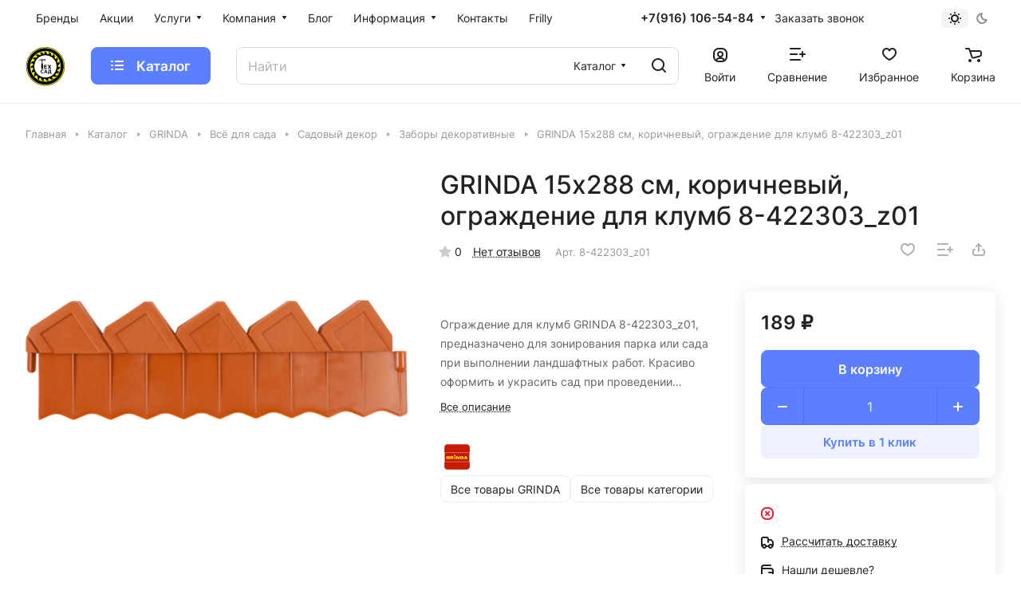

--- FILE ---
content_type: text/css
request_url: https://techsad.ru/bitrix/cache/css/s1/aspro-lite/default_43cc5f83110af3114da1490a47ff7b78/default_43cc5f83110af3114da1490a47ff7b78_v1.css?17687592198601
body_size: 2237
content:


/* Start:/bitrix/templates/aspro-lite/components/bitrix/catalog.comments/catalog/style.min.css?17229390396194*/
.comments-block__wrapper.line-block{align-items:normal;}.comments-block__reviews-info{max-width:355px;width:100%;}.comments-block__reviews-info-inner{display:flex;flex-direction:column;gap:20px;}.comments-block__inner-wrapper{display:flex;flex-direction:column;gap:36px;}.blog-comment-form .form-group{position:relative;}@media screen and (max-width:1199px){.comments-block__reviews-info-inner.catalog-detail__cell-block{flex-direction:row;padding:0}.comments-block__reviews-info-inner.catalog-detail__cell-block.shadow{box-shadow:none}.comments-block__reviews-info{max-width:none}.comments-block__wrapper.line-block{--gap:20px;flex-direction:column}.comments-block{order:1}}.blog-comments{display:flex;flex-direction:column;gap:24px;}.blog-comments.loading{pointer-events:none;}.blog-comment{padding:24px;}.blog-comment-info .left_info{display:flex;gap:12px;flex-wrap:wrap;}.blog-comment__container{display:flex;flex-direction:column;gap:12px;}.blog-comment__content{display:flex;gap:20px;}.blog-comment-cont-white{display:flex;flex-direction:column;gap:20px;}.comment-text__text[data-label]::before{color:var(--white_text_black);content:attr(data-label) ":";display:inline;font-size:1em;font-weight:500;line-height:1.625em;}.blog-comment-post{display:flex;flex-direction:column;gap:16px;}.blog-comment-approve-text{color:#25a70f;}.blog-info__rating{align-items:center;display:flex;gap:12px;}.votes_block.nstar .inner_rating{display:flex;gap:1px;}.rating-wrapper{gap:8px;}.blog-comment-meta{display:flex;flex-wrap:wrap;gap:12px;}.blog-comment--child .blog-info__rating{display:none;}.blog-comment--child{padding:21px 0 0 calc(31px * var(--blog_comment_padding));}.blog-comment--child .blog-comment-cont-white{gap:7px;}.js-form-comment:not(#form_comment_0) #form_c_del:not(.blog-comment__edit-form) [data-hide]{display:none;}.blog-comment__form-container .blog-comment__form{margin-top:36px;}.blog-comment__form .votes_block{display:flex;gap:12px;}.rating-vote{display:inline-flex;gap:12px;margin-right:14px;}.rating-vote__item{opacity:.35;}.rating-vote__item:hover,.rating-vote__item.active{opacity:1;}.rating-vote__item:hover *,.rating-vote__item.active *{stroke:var(--theme-base-color);}.rating-vote__item:hover .rating-vote__result,.rating-vote__item.active .rating-vote__result{color:var(--theme-base-color);}.filter-panel__sort-form__inner{gap:12px 24px;}.filter-panel__sort-form__item .radio{margin:0;padding:0;}.dropdown-select__list-item.radio input{display:none;}.dropdown-select__list-item.radio label{display:block;padding:11px 15px 10px;}@media (max-width:600px){.blog-comment{padding:17px}.blog-comment--child{padding:13px 0 0 calc(31px * var(--blog_comment_padding))}.blog-comment-cont-white{gap:13px}.blog-comment__content{flex-direction:row}.blog-comment--child .blog-comment-cont-white{padding-top:5px}.blog-comment-info .left_info{font-size:0;gap:5px;align-items:center}.blog-comment-info .left_info *{display:none}.blog-comment-info .left_info .blog-comment__author,.blog-comment-info .left_info .blog-comment__date{display:block}}.alert-empty{padding:27px 35px 30px;}.reviews-gallery-block{display:flex;flex-direction:column;gap:6px;}@media screen and (min-width:1200px){.reviews-gallery-block--top{max-width:908px}}.gallery-review{display:grid;grid-template-columns:repeat(10,1fr);gap:var(--gap);}.gallery-review .item{padding-bottom:100%;position:relative;}.gallery-review img{height:100%;object-fit:cover;position:absolute;width:100%;}.gallery-review::after{align-items:center;background-color:rgba(0,0,0,.5);border-radius:var(--theme-outer-border-radius);color:#fff;display:flex;font-size:1em;grid-column-start:10;height:100%;justify-content:center;line-height:1.417em;pointer-events:none;position:absolute;width:100%;}@media screen and (max-width:991px){.gallery-review{grid-template-columns:repeat(8,1fr)}.gallery-review[data-lg]::after{content:"+" attr(data-lg);grid-column-start:8}.gallery-review[data-lg] .item:nth-child(n + 9){display:none}}@media screen and (max-width:767px){.gallery-review{grid-template-columns:repeat(6,1fr)}.gallery-review[data-md]::after{content:"+" attr(data-md);grid-column-start:6}.gallery-review[data-md] .item:nth-child(n + 7){display:none}}@media screen and (max-width:599px){.gallery-review{grid-template-columns:repeat(5,1fr)}.gallery-review[data-sm]::after{content:"+" attr(data-sm);grid-column-start:5}.gallery-review[data-sm] .item:nth-child(n + 6){display:none}}@media screen and (max-width:420px){.gallery-review{grid-template-columns:repeat(4,1fr)}.gallery-review[data-xsm]::after{content:"+" attr(data-xsm);grid-column-start:4}.gallery-review[data-xsm] .item:nth-child(n + 5){display:none}}@media screen and (max-width:374px){.gallery-review{grid-template-columns:repeat(3,1fr)}.gallery-review[data-xs]::after{content:"+" attr(data-xs);grid-column-start:3}.gallery-review[data-xs] .item:nth-child(n + 4){display:none}}@media screen and (min-width:768px){.gallery-review[data-xl]::after{content:"+" attr(data-xl)}}@media (min-width:768px){.filter_values{padding:20px 16px}}.bx_filter_parameters_box_title.title.filter-panel__sort-form-item-title--active{--active-color:#FFF;background-color:var(--theme-base-color);border-color:var(--theme-base-color);color:var(--active-color);padding-right:46px;}.filter-panel__sort-form-item-title--active .delete_filter{align-items:center;border-radius:0 var(--border-radius) var(--border-radius) 0;bottom:0;cursor:pointer;display:flex;justify-content:center;position:absolute;right:0;top:0;width:34px;}.filter-panel__sort-form-item-title--active .delete_filter::before{content:"";display:block;position:absolute;top:8px;left:0;bottom:8px;width:1px;background:rgba(255,255,255,.2);}.filter-panel__sort-form-item-title--active .dropdown-select__icon-down use{fill:var(--active-color);}.filter-panel__sort-form-item-title--active .delete_filter use{stroke:var(--active-color);}.form-radiobox__input:checked + .filter-radiobox__label--chip{--outline-width:2px;outline:var(--outline-width) solid var(--theme-base-color)!important;outline-offset:calc(-1 * var(--outline-width));}.form-radiobox__input:disabled + .filter-radiobox__label--chip{opacity:.5;pointer-events:none;filter:grayscale(1);}
/* End */


/* Start:/bitrix/components/bitrix/rating.vote/templates/standart_text/style.min.css?16950486541963*/
.bx-rating{display:inline-block;position:relative;-moz-user-select:none;-khtml-user-select:none;user-select:none}.bx-rating .bx-rating-question{display:inline-block;margin-right:2px}.bx-rating .bx-rating-yes{display:inline-block;cursor:pointer}.bx-rating .bx-rating-yes-count{display:inline-block;padding-left:3px;text-decoration:none!important}.bx-rating .bx-rating-yes-text{display:inline-block;padding-left:3px;padding-right:3px}.bx-rating .bx-rating-no{display:inline-block;cursor:pointer}.bx-rating .bx-rating-no-count{display:inline-block;padding-left:3px;text-decoration:none!important}.bx-rating .bx-rating-no-text{display:inline-block;padding-left:3px;padding-right:3px}.bx-rating .bx-rating-separator{display:inline-block;padding-left:1px;padding-right:1px}.bx-rating .bx-rating-yes-active .bx-rating-yes-count,.bx-rating .bx-rating-yes-active .bx-rating-yes-text{color:#49b234!important}.bx-rating .bx-rating-no-active .bx-rating-no-count,.bx-rating .bx-rating-no-active .bx-rating-no-text{color:#dd3636!important}.bx-rating-disabled .bx-rating-yes,.bx-rating-disabled .bx-rating-no{cursor:default}.bx-rating-disabled .bx-rating-yes-text,.bx-rating-disabled .bx-rating-no-text{cursor:default;color:#969696!important;text-decoration:none}.bx-rating-disabled .bx-rating-yes-count,.bx-rating-disabled .bx-rating-no-count{cursor:default;color:#969696!important}.bx-rating .bx-rating-hover .bx-rating-yes-count,.bx-rating .bx-rating-hover .bx-rating-no-count,.bx-rating .bx-rating-hover .bx-rating-yes-text,.bx-rating .bx-rating-hover .bx-rating-no-text{color:#000!important}.bx-rating .bx-rating-load .bx-rating-yes-count,.bx-rating .bx-rating-load .bx-rating-no-count,.bx-rating .bx-rating-load .bx-rating-yes-text,.bx-rating .bx-rating-load .bx-rating-no-text{color:#fff!important}.bx-rating .bx-rating-load{background-color:#d0d0d0!important;border-radius:3px}.rating_vote_graphic{display:none!important}.rating_vote_text{display:inline-block!important}
/* End */
/* /bitrix/templates/aspro-lite/components/bitrix/catalog.comments/catalog/style.min.css?17229390396194 */
/* /bitrix/components/bitrix/rating.vote/templates/standart_text/style.min.css?16950486541963 */


--- FILE ---
content_type: application/javascript
request_url: https://techsad.ru/bitrix/cache/js/s1/aspro-lite/default_a826798ad91ba4f768a0042e8d086f3c/default_a826798ad91ba4f768a0042e8d086f3c_v1.js?17687592198574
body_size: 2726
content:

; /* Start:"a:4:{s:4:"full";s:100:"/bitrix/templates/aspro-lite/components/bitrix/catalog.comments/catalog/script.min.js?17229390398175";s:6:"source";s:81:"/bitrix/templates/aspro-lite/components/bitrix/catalog.comments/catalog/script.js";s:3:"min";s:0:"";s:3:"map";s:0:"";}"*/
!function(t){t.JCCatalogSocnetsComments||(t.JCCatalogSocnetsComments=function(t){var s;if(this.errorCode=0,this.params={},this.serviceList={blog:!1,facebook:!1,vk:!1},this.settings={blog:{ajaxUrl:"",ajaxParams:{},contID:"bx-cat-soc-comments-blg"},facebook:{contID:"bx-cat-soc-comments-fb",contWidthID:"",parentContID:"soc_comments",facebookJSDK:"facebook-jssdk",facebookPath:""},vk:{}},this.services={blog:{obBlogCont:null},facebook:{obFBCont:null,obFBContWidth:null,obFBParentCont:null,obFBjSDK:null,currentWidth:0}},this.activeTabId="",this.currentTab=-1,this.tabsContId="",this.tabList=[],this.obTabList=[],"object"==typeof t){if(this.params=t,this.params.serviceList&&"object"==typeof this.params.serviceList)for(s in this.serviceList)this.serviceList.hasOwnProperty(s)&&this.params.serviceList[s]&&(this.serviceList[s]=!0);this.serviceList.blog&&this.initParams("blog"),this.serviceList.facebook&&this.initParams("facebook"),"object"==typeof this.params.tabs&&(this.activeTabId=this.params.tabs.activeTabId,this.tabsContId=this.params.tabs.tabsContId,this.tabList=this.params.tabs.tabList)}else this.errorCode=-1;0===this.errorCode&&BX.ready(BX.proxy(this.Init,this))},t.JCCatalogSocnetsComments.prototype.initParams=function(t){var s;if(this.params.settings&&"object"==typeof this.params.settings&&"object"==typeof this.params.settings[t])for(s in this.settings[t])this.settings[t].hasOwnProperty(s)&&this.params.settings[t][s]&&(this.settings[t][s]=this.params.settings[t][s])},t.JCCatalogSocnetsComments.prototype.Init=function(){if(this.tabList&&BX.type.isArray(this.tabList)&&0!==this.tabList.length){var t,s;for(t=0;t<this.tabList.length;t++){if(s=this.tabsContId+this.tabList[t],this.obTabList[t]={id:this.tabList[t],tabId:s,contId:s+"_cont",tab:BX(s),cont:BX(s+"_cont")},!this.obTabList[t].tab||!this.obTabList[t].cont){this.errorCode=-2;break}this.activeTabId===this.tabList[t]&&(this.currentTab=t),BX.bind(this.obTabList[t].tab,"click",BX.proxy(this.onClick,this))}this.serviceList.blog&&(this.services.blog.obBlogCont=BX(this.settings.blog.contID),this.services.blog.obBlogCont||(this.serviceList.blog=!1,this.errorCode=-16)),this.serviceList.facebook&&(this.services.facebook.obFBCont=BX(this.settings.facebook.contID),this.services.facebook.obFBCont?this.services.facebook.obFBContWidth=this.services.facebook.obFBCont.firstChild:(this.serviceList.facebook=!1,this.errorCode=-32),this.services.facebook.obFBParentCont=BX(this.settings.facebook.parentContID)),0===this.errorCode&&(this.showActiveTab(),this.serviceList.blog&&this.loadBlog(),this.serviceList.facebook&&this.loadFB()),this.params={}}else this.errorCode=-1},t.JCCatalogSocnetsComments.prototype.loadBlog=function(){var t;0===this.errorCode&&this.serviceList.blog&&0!==this.settings.blog.ajaxUrl.length&&((t=this.settings.blog.ajaxParams).sessid=BX.bitrix_sessid(),BX.ajax({timeout:30,method:"POST",dataType:"html",url:this.settings.blog.ajaxUrl,data:t,onsuccess:BX.proxy(this.loadBlogResult,this)}))},t.JCCatalogSocnetsComments.prototype.loadBlogResult=function(t){BX.type.isNotEmptyString(t)&&BX.adjust(this.services.blog.obBlogCont,{html:t})},t.JCCatalogSocnetsComments.prototype.loadFB=function(){var t,s,e,o,i,a,r;this.services.facebook.obFBParentCont&&this.services.facebook.obFBContWidth&&(t=parseInt(this.services.facebook.obFBParentCont.offsetWidth,10),isNaN(t)||(BX.adjust(this.services.facebook.obFBContWidth,{attrs:{"data-width":t-20}}),this.services.facebook.currentWidth=t),this.services.facebook.obFBjSDK||(this.services.facebook.obFBjSDK=!0,BX.defer(BX.proxy((s=document,e="script",o=this.settings.facebook.facebookJSDK,i=this.settings.facebook.facebookPath,r=s.getElementsByTagName(e)[0],void(s.getElementById(o)||((a=s.createElement(e)).id=o,a.src=i,r.parentNode.insertBefore(a,r)))),this))))},t.JCCatalogSocnetsComments.prototype.getFBParentWidth=function(){var t=0;return this.services.facebook.obFBParentCont&&(t=parseInt(this.services.facebook.obFBParentCont.offsetWidth,10),isNaN(t)&&(t=0)),t},t.JCCatalogSocnetsComments.prototype.setFBWidth=function(t){var s,e=null;this.serviceList.facebook&&this.services.facebook.currentWidth!==t&&t>20&&this.services.facebook.obFBContWidth&&this.services.facebook.obFBContWidth.firstChild&&this.services.facebook.obFBContWidth.firstChild.fitrstChild&&(e=this.services.facebook.obFBContWidth.firstChild.fitrstChild)&&(s=e.getAttribute("src").replace(/width=(\d+)/gi,"width="+t),BX.adjust(this.services.facebook.obFBContWidth,{attrs:{"data-width":t-20}}),this.services.facebook.currentWidth=t,BX.style(this.services.facebook.obFBContWidth.firstChild,"width",t+"px"),BX.adjust(e,{attrs:{src:s},style:{width:t+"px"}}))},t.JCCatalogSocnetsComments.prototype.onResize=function(){this.serviceList.facebook&&this.setFBWidth(this.getFBParentWidth())},t.JCCatalogSocnetsComments.prototype.onClick=function(){var t,s=BX.proxy_context,e=-1;for(t=0;t<this.obTabList.length;t++)if(s.id===this.obTabList[t].tabId){e=t;break}e>-1&&e!==this.currentTab&&(this.hideActiveTab(),this.currentTab=e,this.showActiveTab())},t.JCCatalogSocnetsComments.prototype.hideActiveTab=function(){BX.removeClass(this.obTabList[this.currentTab].tab,"active"),BX.addClass(this.obTabList[this.currentTab].cont,"tab-off"),BX.addClass(this.obTabList[this.currentTab].cont,"hidden")},t.JCCatalogSocnetsComments.prototype.showActiveTab=function(){BX.onCustomEvent("onAfterBXCatTabsSetActive_"+this.tabsContId,[{activeTab:this.obTabList[this.currentTab].id}]),BX.addClass(this.obTabList[this.currentTab].tab,"active"),BX.removeClass(this.obTabList[this.currentTab].cont,"tab-off"),BX.removeClass(this.obTabList[this.currentTab].cont,"hidden")})}(window),(()=>{BX.bindDelegate(document,"click",{class:"dropdown-select__list-link--review"},(function(){if(BX.hasClass(this,"dropdown-menu-item--current"))return;let t=this.dataset.review_sort_ajax;try{t=JSON.parse(t)}catch(t){return void console.error(t)}if(!t)return;const s=document.querySelector(".blog-comments");s.id&&(t.containerId=s.id),s.classList.add("loading"),s.querySelector(".blog-comment__container")?.classList.add("blur"),$.ajax({type:"post",data:t,success:t=>{$("#reviews_sort_continer").html(t),s.classList.remove("loading")}})})),BX.bindDelegate(document,"click",{class:"rating-vote__item"},(function(t){if(t.preventDefault(),BX.hasClass(this,"disable"))return;const s=this.closest(".rating-vote");BX.ajax({url:s.dataset.ajax_url,method:"POST",dataType:"json",data:{action:this.dataset.action,commentId:s.dataset.comment_id,userId:s.dataset.user_id},onsuccess:function(t){const e=s.querySelector(".rating-vote__item-like"),o=s.querySelector(".rating-vote__item-dislike");if(void 0!==t.LIKE){const s=e.querySelector(".rating-vote__result");s&&(s.innerText=t.LIKE)}if(void 0!==t.DISLIKE){const s=o.querySelector(".rating-vote__result");s&&(s.innerText=t.DISLIKE)}void 0!==t.SET_ACTIVE_LIKE&&(t.SET_ACTIVE_LIKE?BX.addClass(e,"active"):BX.removeClass(e,"active")),void 0!==t.SET_ACTIVE_DISLIKE&&(t.SET_ACTIVE_DISLIKE?BX.addClass(o,"active"):BX.removeClass(o,"active"))}})}));const t=function(){const t=this.closest("form"),s=new FormData(t),e=document.querySelector(".blog-comments");e.id&&s.append("containerId",e.id),e.classList.add("loading"),e.querySelector(".blog-comment__container")?.classList.add("blur"),$.ajax({data:s,type:t.method||"POST",processData:!1,contentType:!1,success:function(t){$("#reviews_sort_continer").html(t),e.classList.remove("loading")}})},s=function(t){t&&t.length&&t.forEach((t=>{switch(t.type){case"radio":case"checkbox":t.checked=!1;break;default:t.value="";break}}))};BX.bindDelegate(document,"change",{class:"filter-panel__sort-form-input"},t),BX.bindDelegate(document,"click",{class:"filter-panel__sort-form-reset"},(function(e){e.preventDefault();const o=document.querySelectorAll(".filter-panel__sort-form .filter-panel__sort-form-input");s(o),t.apply(this)})),BX.bindDelegate(document,"click",{class:"filter-panel__sort-form-item-clear"},(function(e){const o=this.closest(".bx_filter_block")?.querySelectorAll("input");s(o),t.apply(this)}))})(),$(document).on("click",".blog-comment__load_more",(function(){$(".blog-comment-nav-item-sel").next().click(),initSwiperSlider()}));
/* End */
;; /* /bitrix/templates/aspro-lite/components/bitrix/catalog.comments/catalog/script.min.js?17229390398175*/
